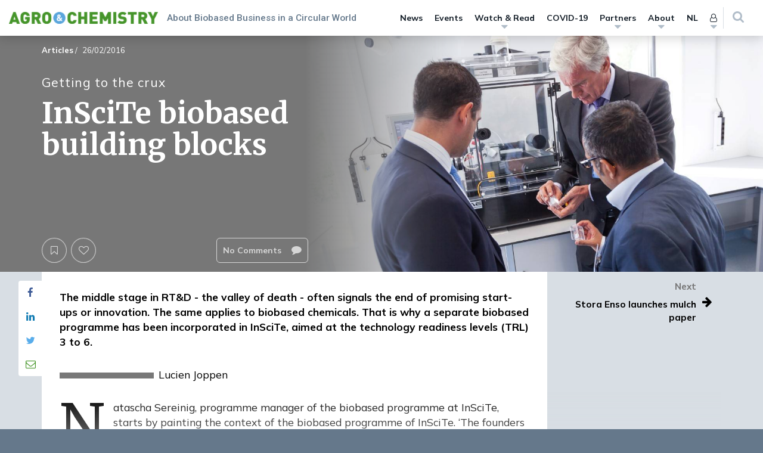

--- FILE ---
content_type: text/html; charset=UTF-8
request_url: https://www.agro-chemistry.com/wp-admin/admin-ajax.php
body_size: 120
content:

<li class="menu-item">
	<a href="https://www.agro-chemistry.com/sign-in/?redirect_to=https://www.agro-chemistry.com/articles/inscite-biobased-building-blocks/">Sign in <i class="fa fa-sign-in"></i></a>
</li>


<li class="menu-item">
	<a href="https://www.agro-chemistry.com/register/?redirect_to=https://www.agro-chemistry.com">
		Register	</a>
</li>



--- FILE ---
content_type: application/javascript
request_url: https://www.agro-chemistry.com/wp-content/themes/performis-publishing-platform/template-includes/ajax/readlist/readlist.min.js?ver=1649789197675
body_size: 1013
content:
jQuery(document).ready(function(){jQuery(".my-readlist").click(function(e){e.preventDefault();var a=jQuery(this).attr("data-type"),t=jQuery(this).attr("data-id"),r=jQuery(this).attr("data-user"),o=(favreaddata.template_url,jQuery(this));jQuery.ajax({cache:!1,timeout:8e3,url:favreaddata.url,type:"POST",dataType:"json",tryCount:0,retryLimit:3,headers:{"Cache-Control":"no-cache, no-store, must-revalidate",Pragma:"no-cache",Expires:"0"},data:{type:a,post:t,user:r,action:"add_to_readlist"},beforeSend:function(e,a,t){o.find(".fa").addClass("fa-spin fa-refresh").removeClass("fa-bookmark fa-bookmark-o")},success:function(e,a,t){var r=e.data;o.find(".fa").removeClass("fa-spin fa-refresh"),1==r?(o.addClass("btn-saved"),o.find(".fa").addClass("fa-bookmark"),setTimeout(function(){jQuery(o).blur().tooltip("hide").attr("data-original-title",favreaddata.remove_from_readlist).tooltip("fixTitle")},200)):(o.removeClass("btn-saved"),o.find(".fa").addClass("fa-bookmark-o"),setTimeout(function(){jQuery(o).blur().tooltip("hide").attr("data-original-title",favreaddata.add_to_readlist).tooltip("fixTitle")},200))},error:function(e,a,t){console.log("The following error occured: "+a,t)},complete:function(e,a){}})}),jQuery(".remove-readlist-button").on("click",function(e){e.preventDefault();var a=jQuery(this),t=jQuery(this).closest("[data-type]").attr("data-type"),i=jQuery(this).closest("[data-id]").attr("data-id"),s=(favreaddata.template_url,jQuery(a).closest(".slick-content")),n=jQuery(a).closest("[data-type]");jQuery.ajax({cache:!1,timeout:8e3,url:favreaddata.url,type:"POST",dataType:"json",tryCount:0,retryLimit:3,headers:{"Cache-Control":"no-cache, no-store, must-revalidate",Pragma:"no-cache",Expires:"0"},data:{type:t,post:i,action:"remove_from_readlist"},beforeSend:function(e,a,t){},success:function(e,a,t){var r=s.find("[data-id="+i+"]"),o=r.data("slick-index");jQuery(r).fadeOut("300",function(){s.slick("slickRemove",o).slick("refresh");var e=s.slick("getSlick").slideCount,a=1==e?translatestrings.item:translatestrings.items;0<e?n.find(".favourite-count strong").text(e+" "+a):n.remove()})},error:function(e,a,t){console.log("The following error occured: "+a,t)},complete:function(e,a){}})}),jQuery(".remove-all-readlists").on("click",function(e){e.preventDefault();var r=jQuery(this),a=jQuery(this).closest("[data-type]").attr("data-type"),t=[];jQuery(this).closest("[data-type]").find("[data-id]").each(function(){var e=jQuery(this).data("id");t.push(e)});favreaddata.template_url;jQuery.ajax({cache:!1,timeout:8e3,url:favreaddata.url,type:"POST",dataType:"json",tryCount:0,retryLimit:3,headers:{"Cache-Control":"no-cache, no-store, must-revalidate",Pragma:"no-cache",Expires:"0"},data:{type:a,post:t,action:"remove_readlist"},beforeSend:function(e,a,t){},success:function(e,a,t){r.closest("[data-type]").remove()},error:function(e,a,t){console.log("The following error occured: "+a,t)},complete:function(e,a){}})})}),jQuery(window).load(function(){if(jQuery("body.logged-in").length&&jQuery(".btn-readlist").length){favreaddata.template_url;var o=jQuery(".btn-readlist"),e=o.first().attr("data-user");jQuery.ajax({cache:!1,timeout:1e4,url:favreaddata.url,type:"POST",dataType:"json",retryCount:0,retryLimit:10,headers:{"Cache-Control":"no-cache, no-store, must-revalidate",Pragma:"no-cache",Expires:"0"},data:{user:e,action:"load_readlist_status"},beforeSend:function(e,a,t){o.find(".fa").addClass("fa-spin fa-refresh").removeClass("fa-bookmark fa-bookmark-o")},success:function(e,a,t){var r;r=jQuery.parseJSON(e.data),o.each(function(){var e=jQuery(this).attr("data-type"),a=jQuery(this).attr("data-id");"-1"!=jQuery.inArray(a,r[e])?(jQuery(this).addClass("btn-saved"),jQuery(this).tooltip().attr("data-original-title",favreaddata.remove_from_readlist),jQuery(this).find(".fa").removeClass("fa-spin fa-refresh").addClass("fa-bookmark")):(jQuery(this).tooltip().attr("data-original-title",favreaddata.add_to_readlist),jQuery(this).find(".fa").removeClass("fa-spin fa-refresh").addClass("fa-bookmark-o"))})},error:function(e,a,t){if("timeout"===a){if(this.retryCount++,this.retryCount<=this.retryLimit)return console.log("Retrying because of timeout"),void jQuery.ajax(this);o.each(function(){jQuery(this).find(".fa").removeClass("fa-spin fa-refresh").addClass("fa-exclamation")}),console.log("Retry limit reached")}},complete:function(e,a){}})}});